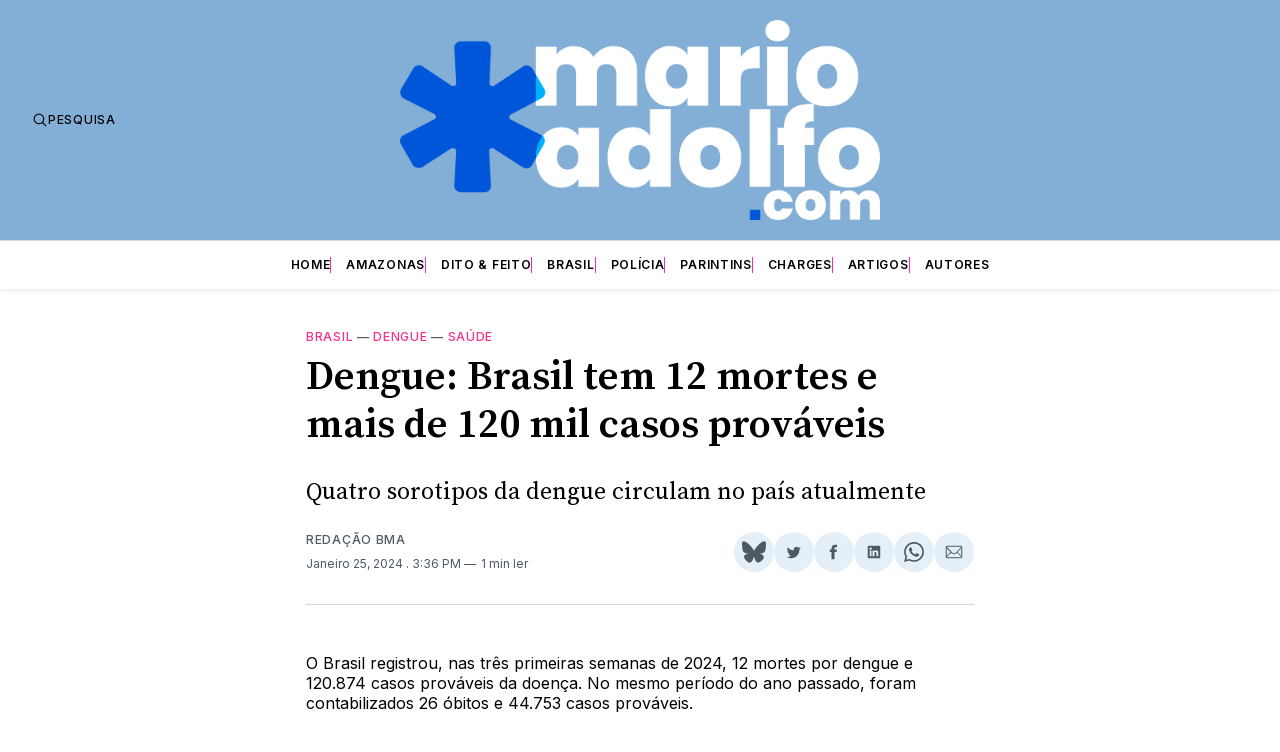

--- FILE ---
content_type: text/html; charset=utf-8
request_url: https://www.google.com/recaptcha/api2/aframe
body_size: 266
content:
<!DOCTYPE HTML><html><head><meta http-equiv="content-type" content="text/html; charset=UTF-8"></head><body><script nonce="79ZJWN3y6lTcJa2K-li1Zg">/** Anti-fraud and anti-abuse applications only. See google.com/recaptcha */ try{var clients={'sodar':'https://pagead2.googlesyndication.com/pagead/sodar?'};window.addEventListener("message",function(a){try{if(a.source===window.parent){var b=JSON.parse(a.data);var c=clients[b['id']];if(c){var d=document.createElement('img');d.src=c+b['params']+'&rc='+(localStorage.getItem("rc::a")?sessionStorage.getItem("rc::b"):"");window.document.body.appendChild(d);sessionStorage.setItem("rc::e",parseInt(sessionStorage.getItem("rc::e")||0)+1);localStorage.setItem("rc::h",'1768521151270');}}}catch(b){}});window.parent.postMessage("_grecaptcha_ready", "*");}catch(b){}</script></body></html>